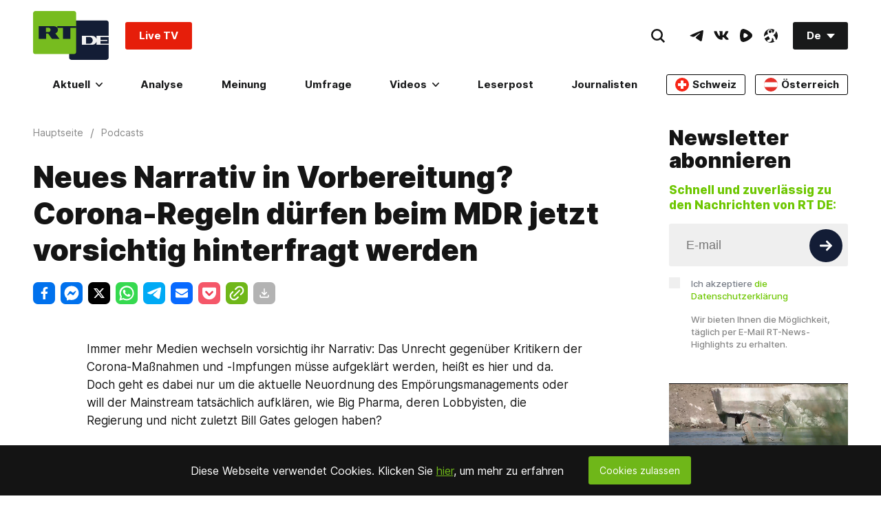

--- FILE ---
content_type: text/html; charset=UTF-8
request_url: https://rtde.live/widget/main_popularbox/default
body_size: 472
content:
<div class="Section-root" data-widget="PopularBox" data-tb-region="LiveAndBannerBox"><div class="Section-container Section-isColumn-isTop Section-is1to1"><div class="PopularBox-item Section-block Section-is1to1 Section-isColumn-isCenter p-24" style="position: relative;" data-type="externalVideo"><div class="EmbedBlock-root EmbedBlock-externalVideo EmbedBlock-rumble"><div class="VkEmbed"><iframe class="lazyload" data-src="https://rumble.com/embed/v71xwyu?pub=7a20&rel=5&autoplay=2" frameborder="0" width="853" height="480" allowfullscreen></iframe></div></div><a href="https://rumble.com/embed/v71xwyu/?pub=105gth"  target="_blank"  class="WhatIsOnAir-root mt-16" data-tb-region-item><span class="WhatIsOnAir-liveBlock"><span class="live-pulse"></span><span class="text"><strong>RT DE Live</strong></span></span></a></div><div class="PopularBox-item Section-block Section-is1to1 Section-isColumn-isCenter p-24" style="position: relative;" data-type="image"><a class="Link-root Link-isInline Link-isHoverScale" style="max-width: 336px; width:100%" href="https://freeassange.rtde.live/leserpost/" data-tb-region-item><img class="Banners-image lazyload" style="max-width: 336px; border-radius:3px;" data-src="https://mf.b37mrtl.ru/deutsch/images/2025.08/original/68b19bcd48fbef3bb274a284.png" alt="banner"></a></div></div></div>